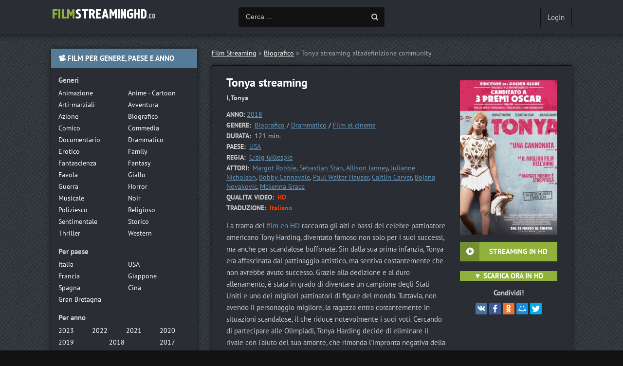

--- FILE ---
content_type: text/html; charset=utf-8
request_url: https://filmstreaminghd.video/41-tonya.html
body_size: 5672
content:
<!DOCTYPE html>
<html lang="it-IT">
<head>
	<meta charset="utf-8">
<title>Tonya Streaming ITA  | Film in Full HD 2018</title>
<meta name="description" content="Film Tonya 2018  streaming  alta definizione GRATIS. Guarda  I, Tonya streaming in Full HD, UHD 4K Italiano  senza limite di alta qualità.">
<meta name="keywords" content="Tonya 2018 streaming, Tonya Streaming, Tonya Streaming ITA, Tonya streaming  alta definizione, Film Tonya streaming, I Tonya streaming">
<meta name="generator" content="DataLife Engine (http://dle-news.ru)">
<meta property="og:site_name" content="Film streaming ITA 2025 Gratis in Altadefinizione  HD  Senza Limiti">
<meta property="og:type" content="article">
<meta property="og:title" content="Tonya">
<meta property="og:url" content="https://filmstreaminghd.video/41-tonya.html">
<meta property="og:image" content="https://filmstreaminghd.video/uploads/posts/2018-06/medium/1529604721_53655.jpg">
<meta property="og:description" content="La trama del film en HD racconta gli alti e bassi del celebre pattinatore americano Tony Harding, diventato famoso non solo per i suoi successi, ma anche per scandalose buffonate. Sin dalla sua prima infanzia, Tonya era affascinata dal pattinaggio artistico, ma sentiva costantemente che non avrebbe">
<link rel="search" type="application/opensearchdescription+xml" href="https://filmstreaminghd.video/index.php?do=opensearch" title="Film streaming ITA 2025 Gratis in Altadefinizione  HD  Senza Limiti">
<link rel="canonical" href="https://filmstreaminghd.video/41-tonya.html">
<link rel="alternate" type="application/rss+xml" title="Film streaming ITA 2025 Gratis in Altadefinizione  HD  Senza Limiti" href="https://filmstreaminghd.video/rss.xml">
	 <meta name="viewport" content="width=device-width, initial-scale=1.0" />
	  <link rel="shortcut icon" href="/templates/filmstreaminghd/images/favicon.png" />
	  <link href="/templates/filmstreaminghd/style/styles.css" type="text/css" rel="stylesheet" />
	  <link href="/templates/filmstreaminghd/style/engine.css" type="text/css" rel="stylesheet" />
    <meta name="msvalidate.01" content="0A64F79137A4DFBCD8D8F76A9DEE5C64" />

   <meta name="google-site-verification" content="hXUorKtZEGHMUeA1tq-CCdjokMDNWlr4wx8g0nuOfuA" />
    <meta name="google-site-verification" content="U5HL3FFNxlpOewgbY_vYmsuC48dx3R2ASRAi4lRp99U" />
    
       <script src="//filmstreaminghd.video/playerjs1.js" type="text/javascript"></script>
</head>

<body>

<div class="wrap">

	<div class="block center">
	
	<header class="header clearfix">
		<a href="/" class="logo" title="Filmstreaminghd.tv"><img src="/templates/filmstreaminghd/images/logo.png" alt="Film streaming HD" /></a>
		<div class="btn-menu"><span class="fa fa-bars"></span></div>
		<div class="search-wrap">
				<form id="quicksearch" method="post">
					<input type="hidden" name="do" value="search" />
					<input type="hidden" name="subaction" value="search" />
					<div class="search-box">
						<input id="story" name="story" placeholder="Cerca ..." type="text" />
						<button type="submit" title="Cerca"><span class="fa fa-search"></span></button>
					</div>
				</form>
		</div>
		<!--noindex-->


		<div class="login-btns">
			
			<div class="show-login">Login</div>
		</div>
		<div class="l-over"></div>
			<div class="l-box">
				<form method="post">
					<input type="text" name="login_name" id="login_name" placeholder="Login"/>
					<input type="password" name="login_password" id="login_password" placeholder="Password" />
					<div class="l-btm fx-row fx-middle">
						<button onclick="submit();" type="submit" title="Enter">Enter</button>
						
					</div>
					<input name="login" type="hidden" id="login" value="submit" />
				</form>
			</div>

<!--/noindex-->
	</header>
	
	<!-- END HEADER -->
	
	
	
	<div class="cols clearfix" id="rkl-start">
	
		<main class="main">
			
			<div class="speedbar nowrap">	<span id="dle-speedbar"><span itemscope itemtype="http://data-vocabulary.org/Breadcrumb"><a href="https://filmstreaminghd.video/" itemprop="url"><span itemprop="title">Film Streaming</span></a></span> &raquo; <span itemscope itemtype="http://data-vocabulary.org/Breadcrumb"><a href="https://filmstreaminghd.video/biografico/" itemprop="url"><span itemprop="title">Biografico</span></a></span> &raquo; Tonya</span> streaming altadefinizione community
</div>
			
			
			<div class="cont grid-list clearfix">
				<div id='dle-content'><article class="full ignore-select">

	<div class="fcols-wr">
	<div class="fcols clearfix">
	
		<div class="fleft">
		
			<div class="fheader" id="fheader">
				<h1>Tonya streaming </h1>
                <div class="foriginal"> <strong>I, Tonya</strong></div>
			</div>
			
			<div class="st-line"><span>ANNO:</span><a href="https://filmstreaminghd.video/xfsearch/year/2018/">2018</a></div>
			<div class="st-line"><span>GENERE:</span> <a href="https://filmstreaminghd.video/biografico/">Biografico</a> / <a href="https://filmstreaminghd.video/drammatico/">Drammatico</a> / <a href="https://filmstreaminghd.video/film-al-cinema/">Film al cinema</a></div>
			<div class="st-line"><span>DURATA:</span> 121 min.</div>
			<div class="st-line"><span>PAESE:</span>  <a href="https://filmstreaminghd.video/xfsearch/country/USA/">USA</a></div>
            <div class="st-line"><span>REGIA:</span> <a href="https://filmstreaminghd.video/xfsearch/director/Craig+Gillespie/">Craig Gillespie</a></div>
			<div class="st-line"><span>ATTORI:</span> <a href="https://filmstreaminghd.video/xfsearch/actors/Margot+Robbie/">Margot Robbie</a>, <a href="https://filmstreaminghd.video/xfsearch/actors/Sebastian+Stan/">Sebastian Stan</a>, <a href="https://filmstreaminghd.video/xfsearch/actors/Allison+Janney/">Allison Janney</a>, <a href="https://filmstreaminghd.video/xfsearch/actors/Julianne+Nicholson/">Julianne Nicholson</a>, <a href="https://filmstreaminghd.video/xfsearch/actors/Bobby+Cannavale/">Bobby Cannavale</a>, <a href="https://filmstreaminghd.video/xfsearch/actors/Paul+Walter+Hauser/">Paul Walter Hauser</a>, <a href="https://filmstreaminghd.video/xfsearch/actors/Caitlin+Carver/">Caitlin Carver</a>, <a href="https://filmstreaminghd.video/xfsearch/actors/Bojana+Novakovic/">Bojana Novakovic</a>, <a href="https://filmstreaminghd.video/xfsearch/actors/Mckenna+Grace/">Mckenna Grace</a></div>
             <div class="st-line"><span>QUALITA' VIDEO:</span> <span class="s-red">HD</span></div>
             <div class="st-line"><span>TRADUZIONE:</span> <span class="s-red">Italiano</span></div>
			
			<div class="fdesc full-text video-box clearfix">La trama del <a href="https://coflix.onl/" rel="external noopener noreferrer">film en HD</a> racconta gli alti e bassi del celebre pattinatore americano Tony Harding, diventato famoso non solo per i suoi successi, ma anche per scandalose buffonate. Sin dalla sua prima infanzia, Tonya era affascinata dal pattinaggio artistico, ma sentiva costantemente che non avrebbe avuto successo. Grazie alla dedizione e al duro allenamento, è stata in grado di diventare un campione degli Stati Uniti e uno dei migliori pattinatori di figure del mondo. Tuttavia, non avendo il personaggio migliore, la ragazza entra costantemente in situazioni scandalose, il che riduce notevolmente i suoi voti. Cercando di partecipare alle Olimpiadi, Tonya Harding decide di eliminare il rivale con l'aiuto del suo amante, che rimanda l'impronta negativa della sua intera carriera ...</div>
            
       </div>
	   
	   <!-- END FLEFT -->
	   
		<div class="fright" id="fright">
			
			<div class="fposter img-wide">
				<img src="/uploads/posts/2018-06/medium/1529604721_53655.jpg" alt="Tonya" />
				<div class="to-fav">
					
				</div>
			</div>
			<div class="fbtns clearfix icon-l">
				<div class="fbtn to-view btn-scroll" data-scroll="fview"><span class="fa fa-play-circle"></span>   <b>STREAMING IN HD</b></div>
				<br>
                <div class=" to-view  btn-scroll" ><span class="fa fa-play-circle"></span>  <a href="/scarica.php"  rel="nofollow"  target="_blank"> <b>▼ SCARICA ORA IN HD</b></a></div>
			</div>
			<div class="yx-share">
				<div class="yx-share-title">Condividi!</div>
				<div class="ya-share2" data-services="vkontakte,facebook,odnoklassniki,moimir,twitter" data-counter=""></div>
			</div>
		</div>
		
	   <!-- END FRIGHT -->
		
	</div>
	
	<!-- END FCOLS -->
	
	<h2 class="subtitle"> Tonya streaming ITA alta definizione</h2>
	 <br><br>
          <center><div class=" to-view  btn-scroll" ><span class="fa fa-play-circle"></span>  <a href="/streaminghd.php"  rel="nofollow"  target="_blank"> <font size="+1"><b>  Tonya STREAMING GRATIS </b></font></a></div>
        </center>
	</div>
	
	<!-- END FCOLS-WR -->
    
	<div class="fplayer tabs-box" id="fview">
		
		<div class="tabs-sel">
			<span>Tonya streaming</span> 
			<span>Trailer</span>
		</div>
			
		<div class="tabs-b video-box">
		   <div id="film"></div>

<script>
    var player = new Playerjs({id:"film",  poster:"https://filmstreaminghd.video/uploads/posts/2018-06/medium/1529604721_53655.jpg", file:"https://filmstreaminghd.video/Paramount.mp4", title:"Tonya"});
</script>
		</div>
		<div class="tabs-b video-box">
		<iframe width="560" height="315" src="https://www.youtube.com/embed/fKl8amK4BQk" frameborder="0" allowfullscreen></iframe>
		</div>
			
		
		
	</div>
		
	<div class="sub-text clearfix">
        <strong>Tonya streamingcommunity altadefinizione</strong>  è un film di genere Biografico / Drammatico / Film al cinema del  <a href="https://filmstreaminghd.video/xfsearch/year/2018/">2018</a>. 
        Guarda I, Tonya streaming  Italiano Gratis in HD 720p, Full HD 1080p, Ultra HD 4K. 
	</div>  
		
	<div class="rels">
		<div class="sect-title to-small">Guarda anche</div>
		<div class="fx-row"><a class="side-item clearfix" href="https://filmstreaminghd.video/43-red-sparrow.html">
	<div class="side-img img-resp-v"><img src="/uploads/posts/2018-06/medium/1529605794_53725.jpg" alt="Red Sparrow" /></div>
	<div class="side-title">Red Sparrow</div>
</a><a class="side-item clearfix" href="https://filmstreaminghd.video/36-luomo-sul-treno.html">
	<div class="side-img img-resp-v"><img src="/uploads/posts/2018-06/medium/1529582921_54360.jpg" alt="L&#039;uomo sul treno" /></div>
	<div class="side-title">L&#039;uomo sul treno</div>
</a><a class="side-item clearfix" href="https://filmstreaminghd.video/34-nella-tana-dei-lupi.html">
	<div class="side-img img-resp-v"><img src="/uploads/posts/2018-06/medium/1529582267_53656.jpg" alt="Nella tana dei lupi" /></div>
	<div class="side-title">Nella tana dei lupi</div>
</a><a class="side-item clearfix" href="https://filmstreaminghd.video/28-solo-a-star-wars-story.html">
	<div class="side-img img-resp-v"><img src="/uploads/posts/2018-06/medium/1529578630_54010.jpg" alt="Solo: A Star Wars Story" /></div>
	<div class="side-title">Solo: A Star Wars Story</div>
</a><a class="side-item clearfix" href="https://filmstreaminghd.video/20-zerovskij-solo-per-amore.html">
	<div class="side-img img-resp-v"><img src="/uploads/posts/2018-06/medium/1529440641_54691.jpg" alt="Zerovskij - Solo per Amore" /></div>
	<div class="side-title">Zerovskij - Solo per Amore</div>
</a><a class="side-item clearfix" href="https://filmstreaminghd.video/11-deadpool-2.html">
	<div class="side-img img-resp-v"><img src="/uploads/posts/2018-06/medium/1529436292_53780.jpg" alt="Deadpool 2" /></div>
	<div class="side-title">Deadpool 2</div>
</a><a class="side-item clearfix" href="https://filmstreaminghd.video/7-il-sole-a-mezzanotte.html">
	<div class="side-img img-resp-v"><img src="/uploads/posts/2018-06/medium/1529436125_54509-1.jpg" alt="Il sole a mezzanotte" /></div>
	<div class="side-title">Il sole a mezzanotte</div>
</a><a class="side-item clearfix" href="https://filmstreaminghd.video/5-ogni-giorno.html">
	<div class="side-img img-resp-v"><img src="/uploads/posts/2018-06/medium/1529407494_locandina.jpg" alt="Ogni giorno" /></div>
	<div class="side-title">Ogni giorno</div>
</a></div>
	</div>
    
    
	
	<div class="fsect yx-share">
		<span class="yx-share-title">Dillo ai tuoi amici!</span>
		<div class="ya-share2" data-services="vkontakte,facebook,odnoklassniki,moimir,twitter" data-counter=""></div>
	</div>
    

	
</article>
</div>
			</div>
		</main>
		
		<!-- END MAIN -->
		
		<aside class="side">
		
			<div class="side-box to-mob">
				<div class="side-bt">📽 FILM PER GENERE, PAESE E ANNO</div>
				<div class="side-bc">
					<div class="nav-title">Generi</div>
					<ul class="nav-list fx-row">
                       
							<li><a href="/animazione/">Animazione</a></li>
							<li><a href="/anime-cartoon/">Anime - Cartoon</a></li>
							<li><a href="/arti-marziali/">Arti-marziali</a></li>
							<li><a href="/avventura/">Avventura</a></li>
							<li><a href="/azione/">Azione</a></li>
							<li><a href="/biografico/">Biografico</a></li>
							<li><a href="/comico/">Comico</a></li>
							<li><a href="/commedia/">Commedia</a></li>
							<li><a href="/documentario/">Documentario</a></li>
							<li><a href="/drammatico/">Drammatico</a></li>
							<li><a href="/erotico/">Erotico</a></li>
							<li><a href="/family/">Family</a></li>
							<li><a href="/fantascienza/">Fantascienza</a></li>
							<li><a href="/fantasy/">Fantasy</a></li>
							<li><a href="/favola/">Favola</a></li>
							<li><a href="/giallo/">Giallo</a></li>
							<li><a href="/guerra/">Guerra</a></li>
							<li><a href="/horror/">Horror</a></li>
							<li><a href="/musicale/"> Musicale</a></li>
							<li><a href="/noir/">Noir</a></li>
							<li><a href="/poliziesco/">Poliziesco</a></li>
                            <li><a href="/religioso/">Religioso</a></li>
							<li><a href="/sentimentale/">Sentimentale</a></li>
							<li><a href="/storico/">Storico</a></li>
							<li><a href="/thriller/">Thriller</a></li>
							<li><a href="/western/">Western</a></li>
                     </ul>
					<div class="nav-title">Per paese</div>
					<ul class="nav-list fx-row">
                      <li><a href="/xfsearch/country/Italia/"> Italia</a></li>
							<li><a href="/xfsearch/country/USA/">USA</a></li>
							
							
							<li><a href="/xfsearch/country/Francia/"> Francia</a></li>
                            <li><a href="/xfsearch/country/Giappone/"> Giappone</a></li>
							<li><a href="/xfsearch/country/Spagna/">Spagna</a></li>
							<li><a href="/xfsearch/country/Cina/">Cina</a></li>
								<li><a href="/xfsearch/country/Gran+Bretagna/"> Gran Bretagna</a></li>
                        
                        
                        
                     </ul>
					<div class="nav-title">Per anno</div>
					<ul class="nav-list fx-row fx-4">
                             <li><a href="/xfsearch/year/2023/">2023</a></li>
                                      <li><a href="/xfsearch/year/2022/">2022</a></li>
                        <li><a href="/xfsearch/year/2021/">2021</a></li>
                        <li><a href="/xfsearch/year/2020/">2020</a></li>
                        <li><a href="/xfsearch/year/2019/">2019</a></li>
                       <li><a href="/xfsearch/year/2018/">2018</a></li>
							<li><a href="/xfsearch/year/2017/">2017</a></li>
						
                     </ul>
                    <div class="nav-title">Film Gratis</div>
					<ul class="nav-list fx-row">
                      <li><a href="/filmpertutti.html"> 	Film per tutti</a></li>
							<li><a href="/ilgeniodellostreaming.html">	IlGenioDelloStreaming</a></li>
							<li><a href="/cb01-cineblog01.html"> 	Cineblog01</a></li>
                            <li><a href="/tantifilm.html"> Tanti Film</a></li>
							<li><a href="/piratestreaming.html">	Pirate Streaming</a></li>
							<li><a href="/eurostreaming.html">	Euro streaming</a></li>
                        		
								
                        	
                     </ul>
                    
                    
				</div>
			</div>
			
			
			<div class="side-box">
				<div class="side-bt">★★★ FILM PIÙ VISTI ★★★</div>
				<div class="side-bc fx-row">
						
				</div>
			</div>
			
			
			
		
			
		</aside>
		
		<!-- END SIDE -->
		
	</div>
	
	<!-- END COLS -->
	
	
	
	<footer class="footer fx-row fx-middle">
		<div class="ft-menu">
            <a href="/">Film Streaming</a>
       
                         

        </div>
		
	</footer>
	
	<!-- END FOOTER -->
	
		
	</div>
	
	<!-- END BLOCK CENTER -->
	
</div>

<!-- END WRAP -->

<link href="/engine/editor/css/default.css?v=24" rel="stylesheet" type="text/css">
<script src="/engine/classes/js/jquery.js?v=24"></script>
<script src="/engine/classes/js/jqueryui.js?v=24" defer></script>
<script src="/engine/classes/js/dle_js.js?v=24" defer></script>
<script src="/engine/classes/masha/masha.js?v=24" defer></script>
<script src="/templates/filmstreaminghd/js/libs.js"></script>
<script>
<!--
var dle_root       = '/';
var dle_admin      = '';
var dle_login_hash = '1342e943e5a3d5943ab19f13dc0fa0cadb95470f';
var dle_group      = 5;
var dle_skin       = 'filmstreaminghd';
var dle_wysiwyg    = '1';
var quick_wysiwyg  = '1';
var dle_act_lang   = ["Yes", "No", "Enter", "Cancel", "Save", "Delete", "Loading. Please, wait..."];
var menu_short     = 'Quick edit';
var menu_full      = 'Full edit';
var menu_profile   = 'View profile';
var menu_send      = 'Send message';
var menu_uedit     = 'Admin Center';
var dle_info       = 'Information';
var dle_confirm    = 'Confirm';
var dle_prompt     = 'Enter the information';
var dle_req_field  = 'Please fill in all the required fields';
var dle_del_agree  = 'Are you sure you want to delete it? This action cannot be undone';
var dle_spam_agree = 'Are you sure you want to mark the user as a spammer? This will remove all his comments';
var dle_complaint  = 'Enter the text of your complaint to the Administration:';
var dle_big_text   = 'Highlighted section of text is too large.';
var dle_orfo_title = 'Enter a comment to the detected error on the page for Administration ';
var dle_p_send     = 'Send';
var dle_p_send_ok  = 'Notification has been sent successfully ';
var dle_save_ok    = 'Changes are saved successfully. Refresh the page?';
var dle_reply_title= 'Reply to the comment';
var dle_tree_comm  = '0';
var dle_del_news   = 'Delete article';
var dle_sub_agree  = 'Do you really want to subscribe to this article’s comments?';
var allow_dle_delete_news   = false;
var dle_search_delay   = false;
var dle_search_value   = '';
jQuery(function($){
FastSearch();
});
//-->
</script>
<script src="/templates/filmstreaminghd/js/share.js" charset="utf-8"></script>  
<!-- Yandex.Metrika counter -->
<script type="text/javascript" >
   (function(m,e,t,r,i,k,a){m[i]=m[i]||function(){(m[i].a=m[i].a||[]).push(arguments)};
   m[i].l=1*new Date();k=e.createElement(t),a=e.getElementsByTagName(t)[0],k.async=1,k.src=r,a.parentNode.insertBefore(k,a)})
   (window, document, "script", "https://mc.yandex.ru/metrika/tag.js", "ym");

   ym(49332670, "init", {
        clickmap:true,
        trackLinks:true,
        accurateTrackBounce:true
   });
</script>
<noscript><div><img src="https://mc.yandex.ru/watch/49332670" style="position:absolute; left:-9999px;" alt="" /></div></noscript>
<!-- /Yandex.Metrika counter -->
    
    
<script defer src="https://static.cloudflareinsights.com/beacon.min.js/vcd15cbe7772f49c399c6a5babf22c1241717689176015" integrity="sha512-ZpsOmlRQV6y907TI0dKBHq9Md29nnaEIPlkf84rnaERnq6zvWvPUqr2ft8M1aS28oN72PdrCzSjY4U6VaAw1EQ==" data-cf-beacon='{"version":"2024.11.0","token":"ba14b0de2e0b4562866ff2ed775cbedb","r":1,"server_timing":{"name":{"cfCacheStatus":true,"cfEdge":true,"cfExtPri":true,"cfL4":true,"cfOrigin":true,"cfSpeedBrain":true},"location_startswith":null}}' crossorigin="anonymous"></script>
</body>
</html>

<!-- DataLife Engine Copyright SoftNews Media Group (http://dle-news.ru) -->
